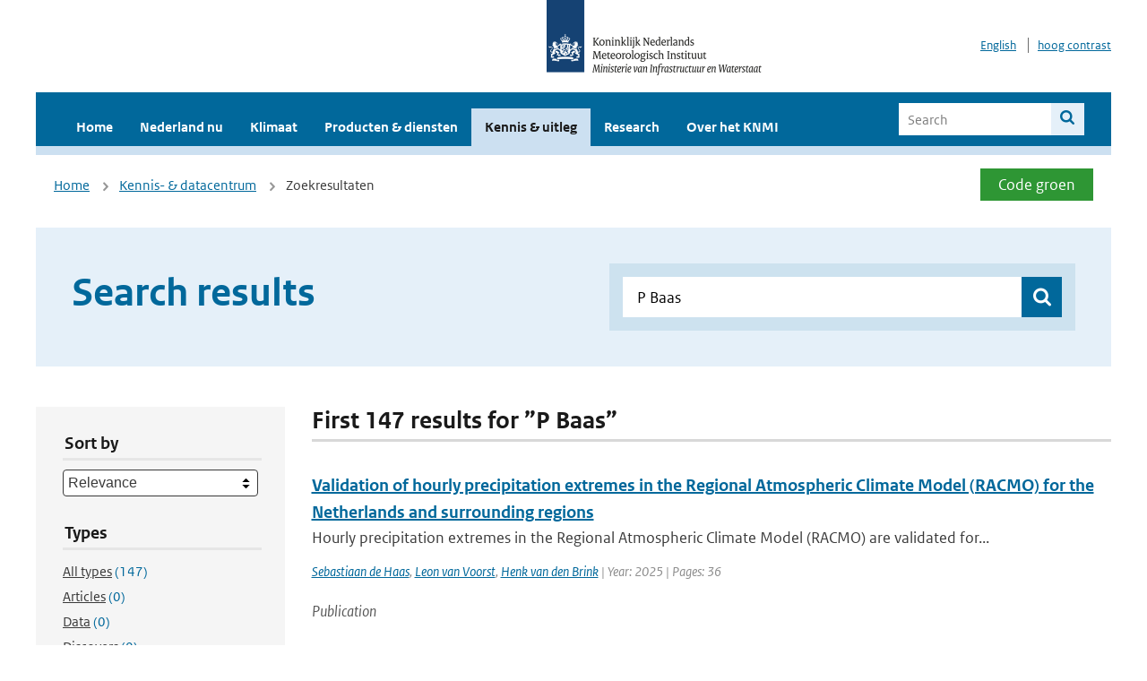

--- FILE ---
content_type: text/html; charset=utf-8
request_url: https://www.knmi.nl/kennis-en-datacentrum/zoekresultaten?page=23&q=P+Baas&type=data_center_publication
body_size: 27607
content:
<!DOCTYPE html>
<!--[if lte IE 8]>
  <html class="no-js ie" lang="nl">
<![endif]-->
<!--[if gt IE 8]><!-->
  <html class="no-js" lang="nl">
<!--<![endif]-->
<head>
  <meta charset="utf-8" />
  <title>KNMI - Kennis &amp; uitleg</title>
  <meta name="description" content="Kennis en uitleg over onderwerpen op het gebied van weer, klimaat en seismologie. Verder onder meer een verwijziging naar klimaatdata met informatie over weer in het verleden. Experts kunnen terecht bij de KNMI Climate Explorer en het KNMI Dataplatform.
">
  <meta name="author" content="" />
  <meta name="viewport" content="width=device-width, initial-scale=1.0" />
  <link rel="shortcut icon" href="/assets/favicon-e5933646f5d8fe2d10b77fac3407738c781e8293699e6285a7ecc4a4d62ee39a.ico" />
  <link rel="apple-touch-icon" href="/assets/apple-touch-icon-34d873d8614be8c7a9ba9354828b2d98e071c7b7c4dd3bc06f6d5511128cf9e6.png" />
  <link rel="stylesheet" href="/assets/application-c46ebcd2c6a05e3edced428f2091001147de93ba44fb5c2f922f1d6c0f465fc3.css" media="all" data-turbolinks-track="true" />
  <script src="/assets/modernizr/modernizr.min-c210358464829e6a0876292309476f5e50ac865f6d12ae8fc034e06cd4a1a9f9.js" data-turbolinks-track="true"></script>
  <!-- Enable media query support on older browsers -->
  <!--[if lt IE 9]>
    <script src="/assets/respond/respond-f092a47e015986f13a34faaf56f939beac1753fe87006b38bbe9e7e1e9bde98f.js" data-turbolinks-track="true"></script>
  <![endif]-->
  

</head>
<body data-no-turbolink="true" class="">

<script>
  function readCookie(name) {
    var nameEq = name + "=";
    var ca = document.cookie.split(';');
    for(var i=0; i < ca.length; i++) {
      var c = ca[i];
      while (c.charAt(0)==' ') c = c.substring(1, c.length);
      if (c.indexOf(nameEq) == 0) return c.substring(nameEq.length, c.length);
    }
    return null;
  }

  if (readCookie('high_contrast')) {
    document.body.classList.add('high-contrast');
  }
</script>


<a tabindex="0" id="skiplink" href="#mainBody">To main content</a>

<!--[if lt IE 9]>
<div class="browsehappy">
	Je gebruikt een verouderde browser. Voor een betere gebruikerservaring kun je jouw browser upgraden.
</div>
<![endif]-->


  <script type="text/javascript">
    (function(window, document, dataLayerName, id) { window[dataLayerName]=window[dataLayerName]||[],window[dataLayerName].push({start:(new Date).getTime(),event:"stg.start"});var scripts=document.getElementsByTagName('script')[0],tags=document.createElement('script'); function stgCreateCookie(a,b,c){var d="";if(c){var e=new Date;e.setTime(e.getTime()+24*c*60*60*1e3),d="; expires="+e.toUTCString()}document.cookie=a+"="+b+d+"; path=/"} var isStgDebug=(window.location.href.match("stg_debug")||document.cookie.match("stg_debug"))&&!window.location.href.match("stg_disable_debug");stgCreateCookie("stg_debug",isStgDebug?1:"",isStgDebug?14:-1); var qP=[];dataLayerName!=="dataLayer"&&qP.push("data_layer_name="+dataLayerName),isStgDebug&&qP.push("stg_debug");var qPString=qP.length>0?("?"+qP.join("&")):""; tags.async=!0,tags.src="//statistiek.rijksoverheid.nl/containers/"+id+".js"+qPString,scripts.parentNode.insertBefore(tags,scripts); !function(a,n,i){a[n]=a[n]||{};for(var c=0;c<i.length;c++)!function(i){a[n][i]=a[n][i]||{},a[n][i].api=a[n][i].api||function(){var a=[].slice.call(arguments,0);"string"==typeof a[0]&&window[dataLayerName].push({event:n+"."+i+":"+a[0],parameters:[].slice.call(arguments,1)})}}(i[c])}(window,"ppms",["tm","cm"]); })(window, document, 'dataLayer', 'a6ff5401-511d-4ec1-afc4-e0831fbe9ddf');
  </script>
  <noscript><iframe src="//statistiek.rijksoverheid.nl/containers/a6ff5401-511d-4ec1-afc4-e0831fbe9ddf/noscript.html" height="0" width="0" style="display:none;visibility:hidden"></iframe></noscript>

<header class="site-header">
  <div class="wrapper relative">
    <div class="site-header__logowrp">
      <a href="/home">
        <img src="/assets/logo_large-1eaabc639fd87bd3867e4e1e3358711968aad57ca90d766ecdd62f93930abf3b.png" class="site-header__logo large" alt="Logo Koninklijk Nederlands Meteorologisch Instituut | Ministerie van Infrastructuur en Waterstaat" />
        <img src="/assets/logo_small-1baa32513983c8487125691a74eb1059daa8f31f4c8a03da6e92a7f8a3b8e283.svg" class="site-header__logo small" alt="Logo Koninklijk Nederlands Meteorologisch Instituut | Ministerie van Infrastructuur en Waterstaat" />
        <noscript>
          <img class="site-header__logo" width="230" height="79" alt="Logo KNMI" src="/assets/logo_large-1eaabc639fd87bd3867e4e1e3358711968aad57ca90d766ecdd62f93930abf3b.png" />
        </noscript>
      </a>
    </div>
    <div class="site-header__meta">
      <a href="/over-het-knmi/about">English</a>
      <a data-active="normaal contrast" data-inactive="hoog contrast" class="highcontrast-toggle hidden" href="#"></a>
    </div>
  </div>
  <div class="wrapper--navbar">
    <div class="main-navbar">
        <nav>
          <ul>
              <li>
                <a class="" href="/home" target="">
                  Home
                  
                </a>
              </li>
              <li>
                <a class="" href="/nederland-nu/weer" target="">
                  Nederland nu
                  <span class="nav-toggle icon-arrow-small-down" aria-label="Heeft submenu"></span>
                </a>
                  <ul>
    <li><a class="" href="/nederland-nu/weer">Weer</a></li>
    <li><a class="" href="/nederland-nu/seismologie">Seismologie</a></li>
    <li><a class="" href="/nederland-nu/maritiem">Maritiem</a></li>
    <li><a class="" href="/nederland-nu/luchtvaart">Luchtvaart</a></li>
    <li><a class="" href="/nederland-nu/klimatologie">Klimatologie</a></li>
    <li><a class="" href="/nederland-nu/weer/waarschuwingen-en-verwachtingen/caribisch-nederland">Caribisch Nederland</a></li>
</ul>

              </li>
              <li>
                <a class="" href="/klimaat" target="">
                  Klimaat
                  
                </a>
              </li>
              <li>
                <a class="" href="/producten-en-diensten" target="">
                  Producten &amp; diensten
                  
                </a>
              </li>
              <li>
                <a class="is-active" href="/kennis-en-datacentrum" target="">
                  Kennis &amp; uitleg
                  
                </a>
              </li>
              <li>
                <a class="" href="/research" target="">
                  Research
                  
                </a>
              </li>
              <li>
                <a class="" href="/over-het-knmi/over" target="">
                  Over het KNMI
                  <span class="nav-toggle icon-arrow-small-down" aria-label="Heeft submenu"></span>
                </a>
                  <ul>
    <li><a class="" href="/over-het-knmi/over">Over het KNMI</a></li>
    <li><a class="" href="/over-het-knmi/bestuur">Bestuur</a></li>
    <li><a class="" href="/over-het-knmi/kerntaken">Kerntaken</a></li>
    <li><a class="" href="/over-het-knmi/KNMI-werkt-internationaal">Internationaal</a></li>
    <li><a class="" href="/over-het-knmi/vacatures">Werken bij</a></li>
    <li><a class="" href="/over-het-knmi/nieuws">Nieuws</a></li>
    <li><a class="" href="/over-het-knmi/agenda">Agenda</a></li>
    <li><a class="" href="/over-het-knmi/pers">Pers</a></li>
    <li><a class="" href="/over-het-knmi/contact/contactformulier">Contact</a></li>
</ul>

              </li>
          </ul>
        </nav>
      
      <form class="main-navbar__search" autocomplete="off" method="GET" action="/zoeken">
        <fieldset>
          <legend class="main-navbar__search-legend">Legend</legend>
          <div class="main-navbar__search-context">
            <input id="context_search" type="radio" name="context" value="/zoeken" />
            <label for="context_search"><span>Within the site</span></label>
            <input id="context_data_center" type="radio" name="context" value="/kennis-en-datacentrum/zoekresultaten" />
            <label for="context_data_center"><span>Within the datacenter</span></label>
          </div>
          <label class="main-navbar__search-label" for="q">Search</label>
          <input type="text" id="q" name="q" placeholder="Search" />
          <button class="icon-search" type="submit"><span>Search</span></button>
        </fieldset>
      </form>
      <a class="icon-menu main-navbar__toggle" href="#">Menu</a>
    </div>
    <div class="main-navbar__sub">
    </div>
  </div>
</header>

<div class="nav-overlay">
  <a href="#" class="main-navbar__close icon-close">Close</a>
  <div class="nav-overlay__inner"></div>
</div>


<main id="mainBody" tabindex="0"  lang=nl>
  

<div class="partials_wrapper">
    <div class="wrapper js_breadcrumb ">
          <ul class="breadcrumb">
        <li><a class="" href="/">Home</a></li>
        <li><a class="" href="/kennis-en-datacentrum">Kennis- &amp; datacentrum</a></li>
      	<li>Zoekresultaten</li>
  </ul>

        <div class="weather-small">
  <a href="/nederland-nu/weer/waarschuwingen" class="weather-small__alert weather-small--green">
      Code groen
  </a>
</div>

    </div>

    
</div>


<div class="wrapper">
  <div class="hero-text hero-text--searchresults">
    <h1 class="hero-text__heading">Search results</h1>
    <form id="datacenter-search" autocomplete="off" data-input="#datacenter-search-keyword" data-autosuggest="#datacenter-search__autosuggest" class="datacenter-search " action="/kennis-en-datacentrum/zoekresultaten" method="get" >
  <fieldset>
	<legend class="hidden">Doorzoek het data- en kenniscentrum van de KNMI</legend>
    <label for="datacenter-search-keyword" class="hidden"></label>
    <input type="text" id="datacenter-search-keyword" name="q" class="datacenter-search__input" placeholder="Find by keyword" value="P Baas" />
    <button class="datacenter-search__submit icon-search" type="submit"><span class="hidden">Zoek</span></button>
  
    <div id="datacenter-search__autosuggest"></div>
  </fieldset>
</form>
  </div>
</div>

<div class="wrapper vspace">
  <div class="columns-gutter-offset">
    <div class="columns search-results-wrp">
      <form id="search-filter" method="GET" action="/kennis-en-datacentrum/zoekresultaten" class="col-sm-4 col-md-4 col-lg-3" data-remote="true">
        <fieldset class="search-filter">
  <input type="hidden" name="q" value="P Baas" />
  <input type="hidden" name="page" value="1" />
  <a href="#" data-target="#search-filter" class="search-filter__close icon-arrow-left search-filter__toggle">Verberg filters</a>
  <fieldset>
    <legend>Sort by</legend>
    <select name="sort" id="sort"><option value="score">Relevance</option>
<option value="date">Date</option></select>
  </fieldset>
  <fieldset>
    <legend>Types</legend>
    <ul class="list-unstyled types">
	<li>
    <input type="radio" id="type_all" name="type" value=""  />
    <label for="type_all"><span class="type-name">All types</span> <span>(147)</span></label>
  </li>
    <li>
      <input type="radio" id="type_data_center_article" name="type" value="data_center_article"  />
      <label for="type_data_center_article"><span class="type-name">Articles</span> <span>(0)</span></label>
    </li>
    <li>
      <input type="radio" id="type_data_center_dataset" name="type" value="data_center_dataset"  />
      <label for="type_data_center_dataset"><span class="type-name">Data</span> <span>(0)</span></label>
    </li>
    <li>
      <input type="radio" id="type_data_center_discover" name="type" value="data_center_discover"  />
      <label for="type_data_center_discover"><span class="type-name">Discovers</span> <span>(0)</span></label>
    </li>
    <li>
      <input type="radio" id="type_data_center_project" name="type" value="data_center_project"  />
      <label for="type_data_center_project"><span class="type-name">Projects</span> <span>(0)</span></label>
    </li>
    <li>
      <input type="radio" id="type_data_center_publication" name="type" value="data_center_publication" checked="checked" />
      <label for="type_data_center_publication"><span class="type-name">Publications</span> <span>(147)</span></label>
    </li>
</ul>
  </fieldset>
    <fieldset>
      <legend>Publication types</legend>
      <ul class="list-unstyled">
    <li>
      <input type="checkbox" id="publication_type_knmi_publication" name="publication_types[]" value="knmi_publication"  />
      <label for="publication_type_knmi_publication">KNMI publications <span>(55)</span></label>
    </li>
    <li>
      <input type="checkbox" id="publication_type_journal_article_reviewed" name="publication_types[]" value="journal_article_reviewed"  />
      <label for="publication_type_journal_article_reviewed">Journal articles (peer-reviewed) <span>(36)</span></label>
    </li>
    <li>
      <input type="checkbox" id="publication_type_journal_article" name="publication_types[]" value="journal_article"  />
      <label for="publication_type_journal_article">Journal articles <span>(30)</span></label>
    </li>
    <li>
      <input type="checkbox" id="publication_type_proceeding" name="publication_types[]" value="proceeding"  />
      <label for="publication_type_proceeding">Proceedings <span>(6)</span></label>
    </li>
    <li>
      <input type="checkbox" id="publication_type_book" name="publication_types[]" value="book"  />
      <label for="publication_type_book">Book <span>(0)</span></label>
    </li>
    <li>
      <input type="checkbox" id="publication_type_thesis" name="publication_types[]" value="thesis"  />
      <label for="publication_type_thesis">Thesis <span>(0)</span></label>
    </li>
    <li>
      <input type="checkbox" id="publication_type_other" name="publication_types[]" value="other"  />
      <label for="publication_type_other">Other <span>(20)</span></label>
    </li>
</ul>
    </fieldset>
    <fieldset>
      <legend>Publication year</legend>
      <div class="years-filter">
        <select id="year_from" name="year_from">
<option value="2015" selected="selected">2015</option>
<option value="2016">2016</option>
<option value="2017">2017</option>
<option value="2018">2018</option>
<option value="2019">2019</option>
<option value="2020">2020</option>
<option value="2021">2021</option>
<option value="2022">2022</option>
<option value="2023">2023</option>
<option value="2024">2024</option>
<option value="2025">2025</option>
</select>

        <span>t/m</span>
        <select id="year_to" name="year_to">
<option value="2015">2015</option>
<option value="2016">2016</option>
<option value="2017">2017</option>
<option value="2018">2018</option>
<option value="2019">2019</option>
<option value="2020">2020</option>
<option value="2021">2021</option>
<option value="2022">2022</option>
<option value="2023">2023</option>
<option value="2024">2024</option>
<option value="2025" selected="selected">2025</option>
</select>

      </div>
    </fieldset>
  <button class="btn btn--blue" type="submit">Filter</button>
</fieldset>

      </form>
      <div class="col-sm-8 col-md-8 col-lg-9">

        <a href="#" data-target="#search-filter" class="search-filter__open margin-bottom-20 icon-filters search-filter__toggle">Toon filters</a>

        <div id="search-results" class="is-loading">
          <h2 class="padding-bottom-5 border-bottom-strong">
    First 147 results for ”P Baas”
</h2>


  <ol class="search-results">
        <li>

  <a href="/kennis-en-datacentrum/publicatie/validation-of-hourly-precipitation-extremes-in-the-regional-atmospheric-climate-model-racmo-for-the-netherlands-and-surrounding-regions" class="search-results__title">Validation of hourly precipitation extremes in the Regional Atmospheric Climate Model (RACMO) for the Netherlands and surrounding regions</a>
  <p class="search-results__intro">Hourly precipitation extremes in the Regional Atmospheric Climate Model (RACMO) are validated for...</p>

    <span class="search-results__meta">
      <a href="/kennis-en-datacentrum/zoekresultaten?q=Sebastiaan+de+Haas&amp;type=data_center_publication">Sebastiaan de Haas</a>, <a href="/kennis-en-datacentrum/zoekresultaten?q=+Leon+van+Voorst&amp;type=data_center_publication"> Leon van Voorst</a>, <a href="/kennis-en-datacentrum/zoekresultaten?q=+Henk+van+den+Brink&amp;type=data_center_publication"> Henk van den Brink</a> | Year: 2025 | Pages: 36
    </span>







  <p><span class="search-results__category">Publication</span></p>
</li>

        <li>

  <a href="/kennis-en-datacentrum/publicatie/assessing-future-impacts-of-tropical-cyclones-on-global-banana-production" class="search-results__title">Assessing future impacts of tropical cyclones on global banana production</a>
  <p class="search-results__intro">Tropical cyclones (TCs) are projected to increase in intensity globally, impacting human lives; i...</p>



    <span class="search-results__meta">
      <a href="/kennis-en-datacentrum/zoekresultaten?q=Sophie+Kaashoek&amp;type=data_center_publication">Sophie Kaashoek</a>, <a href="/kennis-en-datacentrum/zoekresultaten?q=+Ziga+Malek&amp;type=data_center_publication"> Ziga Malek</a>, <a href="/kennis-en-datacentrum/zoekresultaten?q=+Nadia+Bloemendaal&amp;type=data_center_publication"> Nadia Bloemendaal</a>, <a href="/kennis-en-datacentrum/zoekresultaten?q=+Marleen+C.+de+Ruiter&amp;type=data_center_publication"> Marleen C. de Ruiter</a> | Journal: Natural Hazards and Earth System Sciences | Volume: 25 | Year: 2025 | First page: 1963 | Last page: 1974 | <a href='https://doi.org/10.5194/nhess-25-1963-2025' target='_blank'>doi: 10.5194/nhess-25-1963-2025</a>
    </span>





  <p><span class="search-results__category">Publication</span></p>
</li>

        <li>

  <a href="/kennis-en-datacentrum/publicatie/earlinet-instrument-intercomparison-campaigns-overview-on-strategy-and-results" class="search-results__title">EARLINET instrument intercomparison campaigns: overview on strategy and results</a>
  <p class="search-results__intro">This paper introduces the recent European Aerosol Research Lidar Network (EARLINET) quality-assur...</p>


    <span class="search-results__meta">
      <a href="/kennis-en-datacentrum/zoekresultaten?q=U+Wandinger&amp;type=data_center_publication">U Wandinger</a>, <a href="/kennis-en-datacentrum/zoekresultaten?q=+V+Freudenthaler&amp;type=data_center_publication"> V Freudenthaler</a>, <a href="/kennis-en-datacentrum/zoekresultaten?q=+H+Baars&amp;type=data_center_publication"> H Baars</a>, <a href="/kennis-en-datacentrum/zoekresultaten?q=+A+Amodeo&amp;type=data_center_publication"> A Amodeo</a>, <a href="/kennis-en-datacentrum/zoekresultaten?q=+R+Engelmann&amp;type=data_center_publication"> R Engelmann</a>, <a href="/kennis-en-datacentrum/zoekresultaten?q=+I+Mattis&amp;type=data_center_publication"> I Mattis</a>, <a href="/kennis-en-datacentrum/zoekresultaten?q=+S+Gro%26szlig%3B&amp;type=data_center_publication"> S Gro&amp;szlig;</a>, <a href="/kennis-en-datacentrum/zoekresultaten?q=+G+Pappalardo&amp;type=data_center_publication"> G Pappalardo</a>, <a href="/kennis-en-datacentrum/zoekresultaten?q=+A+Giunta&amp;type=data_center_publication"> A Giunta</a>, <a href="/kennis-en-datacentrum/zoekresultaten?q=+G+D%27Amico&amp;type=data_center_publication"> G D&#39;Amico</a>, <a href="/kennis-en-datacentrum/zoekresultaten?q=+A+Chaikovsky&amp;type=data_center_publication"> A Chaikovsky</a>, <a href="/kennis-en-datacentrum/zoekresultaten?q=+F+Osipenko&amp;type=data_center_publication"> F Osipenko</a>, <a href="/kennis-en-datacentrum/zoekresultaten?q=+A+Apituley&amp;type=data_center_publication"> A Apituley</a>, <a href="/kennis-en-datacentrum/zoekresultaten?q=+KM+Wilson&amp;type=data_center_publication"> KM Wilson</a>, <a href="/kennis-en-datacentrum/zoekresultaten?q=+M+de+Graaf&amp;type=data_center_publication"> M de Graaf</a> | Status: published | Journal: Atmospheric Measurement Techniques | Volume: 9 | Year: 2016 | First page: 1001 | Last page: 1023 | <a href='https://doi.org/10.5194/amt-9-1001-2016' target='_blank'>doi: 10.5194/amt-9-1001-2016</a>
    </span>






  <p><span class="search-results__category">Publication</span></p>
</li>

        <li>

  <a href="/kennis-en-datacentrum/publicatie/recent-improvements-in-the-e-obs-gridded-data-set-for-daily-mean-wind-speed-over-europe-in-the-period-1980-2021" class="search-results__title">Recent improvements in the E-OBS gridded data set for daily mean wind speed over  Europe in the period 1980--2021</a>
  <p class="search-results__intro">In this work, we present the most recent updates in the E-OBS gridded data set for daily mean win...</p>



    <span class="search-results__meta">
      <a href="/kennis-en-datacentrum/zoekresultaten?q=Jouke+H.+S.+de+Baar&amp;type=data_center_publication">Jouke H. S. de Baar</a>, <a href="/kennis-en-datacentrum/zoekresultaten?q=+Linh+Nhat+Luu&amp;type=data_center_publication"> Linh Nhat Luu</a>, <a href="/kennis-en-datacentrum/zoekresultaten?q=+Gerard+van+der+Schrier&amp;type=data_center_publication"> Gerard van der Schrier</a>, <a href="/kennis-en-datacentrum/zoekresultaten?q=+Else+J.+M.+van+den+Besselaar&amp;type=data_center_publication"> Else J. M. van den Besselaar</a>, <a href="/kennis-en-datacentrum/zoekresultaten?q=+and+Irene+Garcia-Marti&amp;type=data_center_publication"> and Irene Garcia-Marti</a> | Journal: Advances in Science and Research | Volume: 20 | Year: 2023 | First page: 91 | Last page: 95 | <a href='https://doi.org/https://doi.org/10.5194/asr-20-91-2023' target='_blank'>doi: https://doi.org/10.5194/asr-20-91-2023</a>
    </span>





  <p><span class="search-results__category">Publication</span></p>
</li>

        <li>

  <a href="/kennis-en-datacentrum/publicatie/impact-of-surface-roughness-changes-on-surface-wind-speed-over-western-europe-a-study-with-the-regional-climate-model-racmo" class="search-results__title">Impact of Surface Roughness Changes on Surface Wind Speed Over Western Europe: A Study With the Regional Climate Model RACMO</a>
  <p class="search-results__intro">The temporal trend of wind speed near the surface over land has been investigated over recent dec...</p>



    <span class="search-results__meta">
      <a href="/kennis-en-datacentrum/zoekresultaten?q=Linh+N.+Luu&amp;type=data_center_publication">Linh N. Luu</a>, <a href="/kennis-en-datacentrum/zoekresultaten?q=+Erik+van+Meijgaard&amp;type=data_center_publication"> Erik van Meijgaard</a>, <a href="/kennis-en-datacentrum/zoekresultaten?q=+Sjoukje+Y.+Philip&amp;type=data_center_publication"> Sjoukje Y. Philip</a>, <a href="/kennis-en-datacentrum/zoekresultaten?q=+Sarah+F.+Kew&amp;type=data_center_publication"> Sarah F. Kew</a>, <a href="/kennis-en-datacentrum/zoekresultaten?q=+Jouke+H.+S.+de+Baar&amp;type=data_center_publication"> Jouke H. S. de Baar</a>, <a href="/kennis-en-datacentrum/zoekresultaten?q=+Andrew+Stepek&amp;type=data_center_publication"> Andrew Stepek</a> | Journal: JGR Atmospherers | Volume: 128 | Year: 2023 | <a href='https://doi.org/https://doi.org/10.1029/2022JD038426' target='_blank'>doi: https://doi.org/10.1029/2022JD038426</a>
    </span>





  <p><span class="search-results__category">Publication</span></p>
</li>

  </ol>

        </div>

        <div id="search-results-pagination">
            <nav class="pagination" role="navigation" aria-label="Paginering">
      <a rel="prev" aria-label="Ga naar vorige pagina" class="prev btn btn--blue" data-remote="true" href="/kennis-en-datacentrum/zoekresultaten?page=22&amp;q=P+Baas&amp;type=data_center_publication">&lsaquo; Prev</a>
 
        <span class="gap" aria-label="Meer pagina's beschikbaar">…</span> 
        <span class="page">
    <a aria-label="Ga naar pagina 20" data-remote="true" href="/kennis-en-datacentrum/zoekresultaten?page=20&amp;q=P+Baas&amp;type=data_center_publication">20</a>
</span>

        <span class="page">
    <a aria-label="Ga naar pagina 21" data-remote="true" href="/kennis-en-datacentrum/zoekresultaten?page=21&amp;q=P+Baas&amp;type=data_center_publication">21</a>
</span>

        <span class="page">
    <a rel="prev" aria-label="Ga naar pagina 22" data-remote="true" href="/kennis-en-datacentrum/zoekresultaten?page=22&amp;q=P+Baas&amp;type=data_center_publication">22</a>
</span>

        <span class="page current">
    <span aria-current="page">23</span>
</span>

        <span class="page">
    <a rel="next" aria-label="Ga naar pagina 24" data-remote="true" href="/kennis-en-datacentrum/zoekresultaten?page=24&amp;q=P+Baas&amp;type=data_center_publication">24</a>
</span>

        <span class="page">
    <a aria-label="Ga naar pagina 25" data-remote="true" href="/kennis-en-datacentrum/zoekresultaten?page=25&amp;q=P+Baas&amp;type=data_center_publication">25</a>
</span>

        <span class="page">
    <a aria-label="Ga naar pagina 26" data-remote="true" href="/kennis-en-datacentrum/zoekresultaten?page=26&amp;q=P+Baas&amp;type=data_center_publication">26</a>
</span>

        <span class="gap" aria-label="Meer pagina's beschikbaar">…</span> 
      <a rel="next" aria-label="Ga naar volgende pagina" class="next btn btn--blue" data-remote="true" href="/kennis-en-datacentrum/zoekresultaten?page=24&amp;q=P+Baas&amp;type=data_center_publication">Next &rsaquo;</a>
 
  </nav>
 
        </div>

      </div>
    </div>
  </div>
</div>

</main>

<footer class="site-footer">
    <div class="share">
      <ul class="share__list">
        <h1><div class="share__title">Follow us</div></h1>
          <li>
            <a href="https://nl.linkedin.com/company/knmi" class="share__button volg ons op linkedin" target="_blank" rel="noopener" title="Volg ons op LinkedIn">
              <img alt="Volg ons op LinkedIn" class="social-icon" src="https://cdn.knmi.nl/system/social_links/images/000/000/001/icon/knmi-footer-social-linkedin.png?1749627699" />
            </a>
          </li>
          <li>
            <a href="https://www.instagram.com/knmi.nl/" class="share__button volg ons op instagram" target="_blank" rel="noopener" title="Volg ons op Instagram">
              <img alt="Volg ons op Instagram" class="social-icon" src="https://cdn.knmi.nl/system/social_links/images/000/000/004/icon/knmi-footer-social-instagram.png?1749627794" />
            </a>
          </li>
          <li>
            <a href="https://www.youtube.com/channel/UCqQtmDbRgKOoJ_lPv_mU9nQ" class="share__button volg ons op youtube" target="_blank" rel="noopener" title="Volg ons op YouTube">
              <img alt="Volg ons op YouTube" class="social-icon" src="https://cdn.knmi.nl/system/social_links/images/000/000/002/icon/knmi-footer-social-youtube.png?1749627739" />
            </a>
          </li>
          <li>
            <a href="https://bsky.app/profile/knmi.nl" class="share__button volg ons op bluesky" target="_blank" rel="noopener" title="Volg ons op Bluesky">
              <img alt="Volg ons op Bluesky" class="social-icon" src="https://cdn.knmi.nl/system/social_links/images/000/000/005/icon/knmi-footer-social-bluesky.png?1752742142" />
            </a>
          </li>
          <li>
            <a href="https://social.overheid.nl/@knmi" class="share__button volg ons op mastodon" target="_blank" rel="noopener" title="Volg ons op Mastodon">
              <img alt="Volg ons op Mastodon" class="social-icon" src="https://cdn.knmi.nl/system/social_links/images/000/000/003/icon/knmi-footer-social-mastodon.png?1752741602" />
            </a>
          </li>
      </ul>
    </div>
  <div>
    <ul>
      <li><a href="copyright">Copyright</a></li>
      <li><a href="privacy">Privacy</a></li>
      <li><a href="cookies">Cookies</a></li>
      <li><a href="toegankelijkheid">Accessibility</a></li>
    </ul>
  </div>
</footer>


<div class="loading-modal"></div>

<script src="/assets/application-3e9f9d2f7cb972c611f551dedded7ff1ea30712fbabbeb8964bbff3e90ed30a6.js" data-turbolinks-track="true"></script>



</body>
</html>
